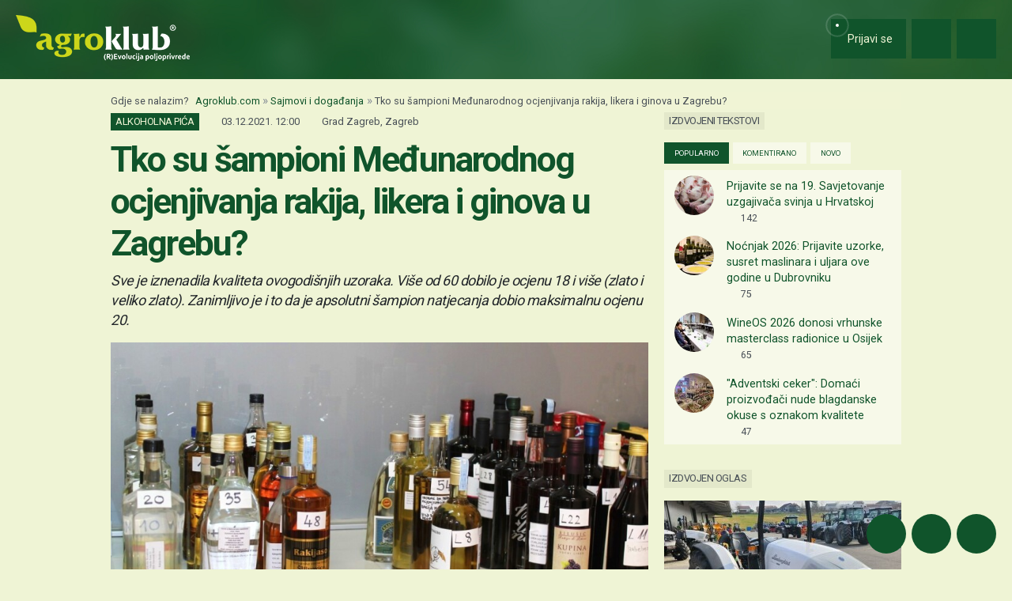

--- FILE ---
content_type: text/html; charset=utf-8
request_url: https://www.google.com/recaptcha/api2/aframe
body_size: 148
content:
<!DOCTYPE HTML><html><head><meta http-equiv="content-type" content="text/html; charset=UTF-8"></head><body><script nonce="arHVurkmLMGJP3DpLCV1kA">/** Anti-fraud and anti-abuse applications only. See google.com/recaptcha */ try{var clients={'sodar':'https://pagead2.googlesyndication.com/pagead/sodar?'};window.addEventListener("message",function(a){try{if(a.source===window.parent){var b=JSON.parse(a.data);var c=clients[b['id']];if(c){var d=document.createElement('img');d.src=c+b['params']+'&rc='+(localStorage.getItem("rc::a")?sessionStorage.getItem("rc::b"):"");window.document.body.appendChild(d);sessionStorage.setItem("rc::e",parseInt(sessionStorage.getItem("rc::e")||0)+1);localStorage.setItem("rc::h",'1768727771349');}}}catch(b){}});window.parent.postMessage("_grecaptcha_ready", "*");}catch(b){}</script></body></html>